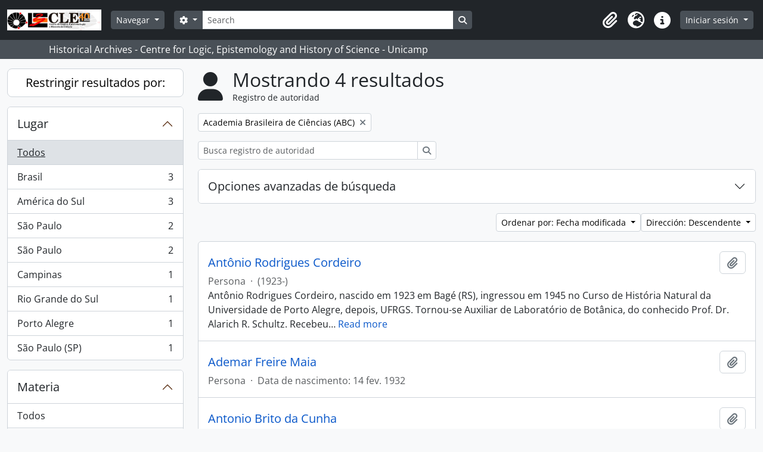

--- FILE ---
content_type: text/html; charset=utf-8
request_url: https://arqhist.cle.unicamp.br/index.php/actor/browse?sf_culture=es&subject=102494&sortDir=desc&sort=lastUpdated
body_size: 11965
content:
<!DOCTYPE html>
<html lang="es" dir="ltr">
  <head>
        <meta charset="utf-8">
    <meta name="viewport" content="width=device-width, initial-scale=1">
    <title>Actor browse - Historical Archives - Centre for Logic, Epistemology and History of Science - Unicamp</title>
        <link rel="shortcut icon" href="/favicon.ico">
    <script defer src="/dist/js/vendor.bundle.51cf3c3989802bda6211.js"></script><script defer src="/dist/js/arDominionB5Plugin.bundle.ee01f345bf45cf8bd842.js"></script><link href="/dist/css/arDominionB5Plugin.bundle.5e47f9f2330e33f54f04.css" rel="stylesheet">
      </head>
  <body class="d-flex flex-column min-vh-100 actor browse show-edit-tooltips">
        <div class="visually-hidden-focusable p-3 border-bottom">
  <a class="btn btn-sm btn-secondary" href="#main-column">
    Skip to main content  </a>
</div>
    



<header id="top-bar" class="navbar navbar-expand-lg navbar-dark bg-dark" role="navigation" aria-label="Main navigation">
  <div class="container-fluid">
          <a class="navbar-brand d-flex flex-wrap flex-lg-nowrap align-items-center py-0 me-0" href="/index.php/" title="Inicio" rel="home">
                  <img alt="AtoM logo" class="d-inline-block my-2 me-3" height="35" src="/plugins/arDominionB5Plugin/images/logo.png" />                      </a>
        <button class="navbar-toggler atom-btn-secondary my-2 me-1 px-1" type="button" data-bs-toggle="collapse" data-bs-target="#navbar-content" aria-controls="navbar-content" aria-expanded="false">
      <i 
        class="fas fa-2x fa-fw fa-bars" 
        data-bs-toggle="tooltip"
        data-bs-placement="bottom"
        title="Toggle navigation"
        aria-hidden="true">
      </i>
      <span class="visually-hidden">Toggle navigation</span>
    </button>
    <div class="collapse navbar-collapse flex-wrap justify-content-end me-1" id="navbar-content">
      <div class="d-flex flex-wrap flex-lg-nowrap flex-grow-1">
        <div class="dropdown my-2 me-3">
  <button class="btn btn-sm atom-btn-secondary dropdown-toggle" type="button" id="browse-menu" data-bs-toggle="dropdown" aria-expanded="false">
    Navegar  </button>
  <ul class="dropdown-menu mt-2" aria-labelledby="browse-menu">
    <li>
      <h6 class="dropdown-header">
        Navegar      </h6>
    </li>
                  <li id="node_browseActors">
          <a class="dropdown-item" href="/index.php/actor/browse" title="Registro de autoridad">Registro de autoridad</a>        </li>
                        <li id="node_browseInformationObjects">
          <a class="dropdown-item" href="/index.php/informationobject/browse" title="Descripción archivística">Descripción archivística</a>        </li>
                        <li id="node_browseRepositories">
          <a class="dropdown-item" href="https://arqhist.cle.unicamp.br/index.php/arquivos-historicos-do-centro-de-logica-epistemologia-e-historia-da-ci-encia" title="Instituciones archivísticas">Instituciones archivísticas</a>        </li>
                        <li id="node_browseFunctions">
          <a class="dropdown-item" href="/index.php/function/browse" title="Funciones">Funciones</a>        </li>
                        <li id="node_browseDigitalObjects">
          <a class="dropdown-item" href="/index.php/informationobject/browse?view=card&amp;onlyMedia=1&amp;topLod=0" title="Objetos digitales">Objetos digitales</a>        </li>
                        <li id="node_addcadastre">
          <a class="dropdown-item" href="https://arqhist.cle.unicamp.br/cadastro" title="Cadastro do Pesquisador">Cadastro do Pesquisador</a>        </li>
                        <li id="node_Guia do acervo">
          <a class="dropdown-item" href="https://issuu.com/centrodelogicaeepistemologia/docs/guiacle" title="Guia do acervo">Guia do acervo</a>        </li>
                        <li id="node_Pesquisas a partir do acervo">
          <a class="dropdown-item" href="https://arqhist.cle.unicamp.br/index.php/pesquisas-a-partir-do-acervo" title="Pesquisas a partir do acervo">Pesquisas a partir do acervo</a>        </li>
                        <li id="node_browseSubjects">
          <a class="dropdown-item" href="/index.php/taxonomy/index/id/35" title="Materias">Materias</a>        </li>
            </ul>
</div>
        <form
  id="search-box"
  class="d-flex flex-grow-1 my-2"
  role="search"
  action="/index.php/informationobject/browse">
  <h2 class="visually-hidden">Búsqueda</h2>
  <input type="hidden" name="topLod" value="0">
  <input type="hidden" name="sort" value="relevance">
  <div class="input-group flex-nowrap">
    <button
      id="search-box-options"
      class="btn btn-sm atom-btn-secondary dropdown-toggle"
      type="button"
      data-bs-toggle="dropdown"
      data-bs-auto-close="outside"
      aria-expanded="false">
      <i class="fas fa-cog" aria-hidden="true"></i>
      <span class="visually-hidden">Search options</span>
    </button>
    <div class="dropdown-menu mt-2" aria-labelledby="search-box-options">
            <a class="dropdown-item" href="/index.php/informationobject/browse?showAdvanced=1&topLod=0">
        Búsqueda avanzada      </a>
    </div>
    <input
      id="search-box-input"
      class="form-control form-control-sm dropdown-toggle"
      type="search"
      name="query"
      autocomplete="off"
      value=""
      placeholder="Search"
      data-url="/index.php/search/autocomplete"
      data-bs-toggle="dropdown"
      aria-label="Search"
      aria-expanded="false">
    <ul id="search-box-results" class="dropdown-menu mt-2" aria-labelledby="search-box-input"></ul>
    <button class="btn btn-sm atom-btn-secondary" type="submit">
      <i class="fas fa-search" aria-hidden="true"></i>
      <span class="visually-hidden">Search in browse page</span>
    </button>
  </div>
</form>
      </div>
      <div class="d-flex flex-nowrap flex-column flex-lg-row align-items-strech align-items-lg-center">
        <ul class="navbar-nav mx-lg-2">
                    <li class="nav-item dropdown d-flex flex-column">
  <a
    class="nav-link dropdown-toggle d-flex align-items-center p-0"
    href="#"
    id="clipboard-menu"
    role="button"
    data-bs-toggle="dropdown"
    aria-expanded="false"
    data-total-count-label="registros añadidos"
    data-alert-close="Cerrar"
    data-load-alert-message="There was an error loading the clipboard content."
    data-export-alert-message="The clipboard is empty for this entity type."
    data-export-check-url="/index.php/clipboard/exportCheck"
    data-delete-alert-message="Nota: los elementos del portapapeles no seleccionados en esta página se eliminarán del portapapeles cuando se actualice la página. Puede volver a seleccionarlos ahora o recargar la página para eliminarlos por completo. El uso de los botones de ordenación o de vista previa de impresión también provocará una recarga de la página - así que ¡se perderá todo lo que no esté seleccionado en ese momento!">
    <i
      class="fas fa-2x fa-fw fa-paperclip px-0 px-lg-2 py-2"
      data-bs-toggle="tooltip"
      data-bs-placement="bottom"
      data-bs-custom-class="d-none d-lg-block"
      title="Clipboard"
      aria-hidden="true">
    </i>
    <span class="d-lg-none mx-1" aria-hidden="true">
      Clipboard    </span>
    <span class="visually-hidden">
      Clipboard    </span>
  </a>
  <ul class="dropdown-menu dropdown-menu-end mb-2" aria-labelledby="clipboard-menu">
    <li>
      <h6 class="dropdown-header">
        Clipboard      </h6>
    </li>
    <li class="text-muted text-nowrap px-3 pb-2">
      <span
        id="counts-block"
        data-information-object-label="Descripción archivística"
        data-actor-object-label="Registro de autoridad"
        data-repository-object-label="Institución archivística">
      </span>
    </li>
                  <li id="node_clearClipboard">
          <a class="dropdown-item" href="/index.php/" title="Clear all selections">Clear all selections</a>        </li>
                        <li id="node_goToClipboard">
          <a class="dropdown-item" href="/index.php/clipboard/view" title="Go to clipboard">Go to clipboard</a>        </li>
                        <li id="node_loadClipboard">
          <a class="dropdown-item" href="/index.php/clipboard/load" title="Load clipboard">Load clipboard</a>        </li>
                        <li id="node_saveClipboard">
          <a class="dropdown-item" href="/index.php/clipboard/load" title="Save clipboard">Save clipboard</a>        </li>
            </ul>
</li>
                      <li class="nav-item dropdown d-flex flex-column">
  <a
    class="nav-link dropdown-toggle d-flex align-items-center p-0"
    href="#"
    id="language-menu"
    role="button"
    data-bs-toggle="dropdown"
    aria-expanded="false">
    <i
      class="fas fa-2x fa-fw fa-globe-europe px-0 px-lg-2 py-2"
      data-bs-toggle="tooltip"
      data-bs-placement="bottom"
      data-bs-custom-class="d-none d-lg-block"
      title="Idioma"
      aria-hidden="true">
    </i>
    <span class="d-lg-none mx-1" aria-hidden="true">
      Idioma    </span>
    <span class="visually-hidden">
      Idioma    </span>  
  </a>
  <ul class="dropdown-menu dropdown-menu-end mb-2" aria-labelledby="language-menu">
    <li>
      <h6 class="dropdown-header">
        Idioma      </h6>
    </li>
          <li>
        <a class="dropdown-item" href="/index.php/actor/browse?sf_culture=en&amp;subject=102494&amp;sortDir=desc&amp;sort=lastUpdated" title="English">English</a>      </li>
          <li>
        <a class="dropdown-item" href="/index.php/actor/browse?sf_culture=pt_BR&amp;subject=102494&amp;sortDir=desc&amp;sort=lastUpdated" title="Português do Brasil">Português do Brasil</a>      </li>
      </ul>
</li>
                    <li class="nav-item dropdown d-flex flex-column">
  <a
    class="nav-link dropdown-toggle d-flex align-items-center p-0"
    href="#"
    id="quick-links-menu"
    role="button"
    data-bs-toggle="dropdown"
    aria-expanded="false">
    <i
      class="fas fa-2x fa-fw fa-info-circle px-0 px-lg-2 py-2"
      data-bs-toggle="tooltip"
      data-bs-placement="bottom"
      data-bs-custom-class="d-none d-lg-block"
      title="Enlaces rápidos"
      aria-hidden="true">
    </i>
    <span class="d-lg-none mx-1" aria-hidden="true">
      Enlaces rápidos    </span> 
    <span class="visually-hidden">
      Enlaces rápidos    </span>
  </a>
  <ul class="dropdown-menu dropdown-menu-end mb-2" aria-labelledby="quick-links-menu">
    <li>
      <h6 class="dropdown-header">
        Enlaces rápidos      </h6>
    </li>
                  <li id="node_home">
          <a class="dropdown-item" href="/index.php/" title="Inicio">Inicio</a>        </li>
                        <li id="node_about">
          <a class="dropdown-item" href="/index.php/about" title="Acerca">Acerca</a>        </li>
                                                      <li id="node_help">
          <a class="dropdown-item" href="/index.php/ajuda" title="Ajuda">Ajuda</a>        </li>
                        <li id="node_Research">
          <a class="dropdown-item" href="/index.php/pesquisa" title="Informações ao pesquisador">Informações ao pesquisador</a>        </li>
                        <li id="node_Guia do acervo">
          <a class="dropdown-item" href="https://issuu.com/centrodelogicaeepistemologia/docs/guiacle" title="Guia do acervo">Guia do acervo</a>        </li>
                        <li id="node_privacy">
          <a class="dropdown-item" href="/index.php/privacy" title="Privacy Policy">Privacy Policy</a>        </li>
            </ul>
</li>
        </ul>
              <div class="dropdown my-2">
    <button class="btn btn-sm atom-btn-secondary dropdown-toggle" type="button" id="user-menu" data-bs-toggle="dropdown" data-bs-auto-close="outside" aria-expanded="false">
      Iniciar sesión    </button>
    <div class="dropdown-menu dropdown-menu-lg-end mt-2" aria-labelledby="user-menu">
      <div>
        <h6 class="dropdown-header">
          ¿Estás registrado?        </h6>
      </div>
      <form class="mx-3 my-2" action="/index.php/user/login" method="post">        <input type="hidden" name="_csrf_token" value="e8fa1d9c20733c6557ac133c410ad648" id="csrf_token" /><input type="hidden" name="next" value="https://arqhist.cle.unicamp.br/index.php/actor/browse?sf_culture=es&amp;subject=102494&amp;sortDir=desc&amp;sort=lastUpdated" id="next" />        <div class="mb-3"><label class="form-label" for="email">Correo electrónico<span aria-hidden="true" class="text-primary ms-1"><strong>*</strong></span><span class="visually-hidden">This field is required.</span></label><input type="text" name="email" class="form-control-sm form-control" id="email" /></div>        <div class="mb-3"><label class="form-label" for="password">Contraseña<span aria-hidden="true" class="text-primary ms-1"><strong>*</strong></span><span class="visually-hidden">This field is required.</span></label><input type="password" name="password" class="form-control-sm form-control" autocomplete="off" id="password" /></div>        <button class="btn btn-sm atom-btn-secondary" type="submit">
          Iniciar sesión        </button>
      </form>
    </div>
  </div>
      </div>
    </div>
  </div>
</header>

  <div class="bg-secondary text-white">
    <div class="container-xl py-1">
      Historical Archives - Centre for Logic, Epistemology and History of Science - Unicamp    </div>
  </div>
    
<div id="wrapper" class="container-xxl pt-3 flex-grow-1">
            <div class="row">
    <div id="sidebar" class="col-md-3">
      
    <h2 class="d-grid">
      <button
        class="btn btn-lg atom-btn-white collapsed text-wrap"
        type="button"
        data-bs-toggle="collapse"
        data-bs-target="#collapse-aggregations"
        aria-expanded="false"
        aria-controls="collapse-aggregations">
        Restringir resultados por:      </button>
    </h2>

    <div class="collapse" id="collapse-aggregations">

        
        
        
        
      

<div class="accordion mb-3">
  <div class="accordion-item aggregation">
    <h2 class="accordion-header" id="heading-place">
      <button
        class="accordion-button collapsed"
        type="button"
        data-bs-toggle="collapse"
        data-bs-target="#collapse-place"
        aria-expanded="false"
        aria-controls="collapse-place">
        Lugar      </button>
    </h2>
    <div
      id="collapse-place"
      class="accordion-collapse collapse list-group list-group-flush"
      aria-labelledby="heading-place">
      
              <a class="list-group-item list-group-item-action d-flex justify-content-between align-items-center active text-decoration-underline" href="/index.php/actor/browse?sf_culture=es&amp;subject=102494&amp;sortDir=desc&amp;sort=lastUpdated" title="Todos">Todos</a>          
              
        <a class="list-group-item list-group-item-action d-flex justify-content-between align-items-center text-break" href="/index.php/actor/browse?place=3785&amp;sf_culture=es&amp;subject=102494&amp;sortDir=desc&amp;sort=lastUpdated" title="Brasil, 3 resultados3">Brasil<span class="visually-hidden">, 3 resultados</span><span aria-hidden="true" class="ms-3 text-nowrap">3</span></a>              
        <a class="list-group-item list-group-item-action d-flex justify-content-between align-items-center text-break" href="/index.php/actor/browse?place=4769&amp;sf_culture=es&amp;subject=102494&amp;sortDir=desc&amp;sort=lastUpdated" title="América do Sul, 3 resultados3">América do Sul<span class="visually-hidden">, 3 resultados</span><span aria-hidden="true" class="ms-3 text-nowrap">3</span></a>              
        <a class="list-group-item list-group-item-action d-flex justify-content-between align-items-center text-break" href="/index.php/actor/browse?place=3786&amp;sf_culture=es&amp;subject=102494&amp;sortDir=desc&amp;sort=lastUpdated" title="São Paulo, 2 resultados2">São Paulo<span class="visually-hidden">, 2 resultados</span><span aria-hidden="true" class="ms-3 text-nowrap">2</span></a>              
        <a class="list-group-item list-group-item-action d-flex justify-content-between align-items-center text-break" href="/index.php/actor/browse?place=3791&amp;sf_culture=es&amp;subject=102494&amp;sortDir=desc&amp;sort=lastUpdated" title="São Paulo, 2 resultados2">São Paulo<span class="visually-hidden">, 2 resultados</span><span aria-hidden="true" class="ms-3 text-nowrap">2</span></a>              
        <a class="list-group-item list-group-item-action d-flex justify-content-between align-items-center text-break" href="/index.php/actor/browse?place=3720&amp;sf_culture=es&amp;subject=102494&amp;sortDir=desc&amp;sort=lastUpdated" title="Campinas, 1 resultados1">Campinas<span class="visually-hidden">, 1 resultados</span><span aria-hidden="true" class="ms-3 text-nowrap">1</span></a>              
        <a class="list-group-item list-group-item-action d-flex justify-content-between align-items-center text-break" href="/index.php/actor/browse?place=4765&amp;sf_culture=es&amp;subject=102494&amp;sortDir=desc&amp;sort=lastUpdated" title="Rio Grande do Sul, 1 resultados1">Rio Grande do Sul<span class="visually-hidden">, 1 resultados</span><span aria-hidden="true" class="ms-3 text-nowrap">1</span></a>              
        <a class="list-group-item list-group-item-action d-flex justify-content-between align-items-center text-break" href="/index.php/actor/browse?place=13169&amp;sf_culture=es&amp;subject=102494&amp;sortDir=desc&amp;sort=lastUpdated" title="Porto Alegre, 1 resultados1">Porto Alegre<span class="visually-hidden">, 1 resultados</span><span aria-hidden="true" class="ms-3 text-nowrap">1</span></a>              
        <a class="list-group-item list-group-item-action d-flex justify-content-between align-items-center text-break" href="/index.php/actor/browse?place=74828&amp;sf_culture=es&amp;subject=102494&amp;sortDir=desc&amp;sort=lastUpdated" title="São Paulo (SP), 1 resultados1">São Paulo (SP)<span class="visually-hidden">, 1 resultados</span><span aria-hidden="true" class="ms-3 text-nowrap">1</span></a>          </div>
  </div>
</div>

      

<div class="accordion mb-3">
  <div class="accordion-item aggregation">
    <h2 class="accordion-header" id="heading-subject">
      <button
        class="accordion-button"
        type="button"
        data-bs-toggle="collapse"
        data-bs-target="#collapse-subject"
        aria-expanded="true"
        aria-controls="collapse-subject">
        Materia      </button>
    </h2>
    <div
      id="collapse-subject"
      class="accordion-collapse collapse show list-group list-group-flush"
      aria-labelledby="heading-subject">
      
              <a class="list-group-item list-group-item-action d-flex justify-content-between align-items-center" href="/index.php/actor/browse?sf_culture=es&amp;sortDir=desc&amp;sort=lastUpdated" title="Todos">Todos</a>          
              
        <a class="list-group-item list-group-item-action d-flex justify-content-between align-items-center text-break" href="/index.php/actor/browse?subject=22802&amp;sf_culture=es&amp;sortDir=desc&amp;sort=lastUpdated" title="Universidade de São Paulo (USP), 4 resultados4">Universidade de São Paulo (USP)<span class="visually-hidden">, 4 resultados</span><span aria-hidden="true" class="ms-3 text-nowrap">4</span></a>              
        <a class="list-group-item list-group-item-action d-flex justify-content-between align-items-center text-break" href="/index.php/actor/browse?subject=23164&amp;sf_culture=es&amp;sortDir=desc&amp;sort=lastUpdated" title="Universidades, 4 resultados4">Universidades<span class="visually-hidden">, 4 resultados</span><span aria-hidden="true" class="ms-3 text-nowrap">4</span></a>              
        <a class="list-group-item list-group-item-action d-flex justify-content-between align-items-center text-break active text-decoration-underline" href="/index.php/actor/browse?subject=102494&amp;sf_culture=es&amp;sortDir=desc&amp;sort=lastUpdated" title="Academia Brasileira de Ciências (ABC), 4 resultados4">Academia Brasileira de Ciências (ABC)<span class="visually-hidden">, 4 resultados</span><span aria-hidden="true" class="ms-3 text-nowrap">4</span></a>              
        <a class="list-group-item list-group-item-action d-flex justify-content-between align-items-center text-break" href="/index.php/actor/browse?subject=99254&amp;sf_culture=es&amp;sortDir=desc&amp;sort=lastUpdated" title="Sociedade Brasileira de Genética (SBG), 3 resultados3">Sociedade Brasileira de Genética (SBG)<span class="visually-hidden">, 3 resultados</span><span aria-hidden="true" class="ms-3 text-nowrap">3</span></a>              
        <a class="list-group-item list-group-item-action d-flex justify-content-between align-items-center text-break" href="/index.php/actor/browse?subject=102081&amp;sf_culture=es&amp;sortDir=desc&amp;sort=lastUpdated" title="Sociedade Brasileira para o Progresso da Ciência (SBPC), 2 resultados2">Sociedade Brasileira para o Progresso da Ciência (SBPC)<span class="visually-hidden">, 2 resultados</span><span aria-hidden="true" class="ms-3 text-nowrap">2</span></a>              
        <a class="list-group-item list-group-item-action d-flex justify-content-between align-items-center text-break" href="/index.php/actor/browse?subject=22805&amp;sf_culture=es&amp;sortDir=desc&amp;sort=lastUpdated" title="Universidade Estadual de Campinas (Unicamp), 1 resultados1">Universidade Estadual de Campinas (Unicamp)<span class="visually-hidden">, 1 resultados</span><span aria-hidden="true" class="ms-3 text-nowrap">1</span></a>              
        <a class="list-group-item list-group-item-action d-flex justify-content-between align-items-center text-break" href="/index.php/actor/browse?subject=22809&amp;sf_culture=es&amp;sortDir=desc&amp;sort=lastUpdated" title="Universidade Federal do Rio de Janeiro (UFRJ), 1 resultados1">Universidade Federal do Rio de Janeiro (UFRJ)<span class="visually-hidden">, 1 resultados</span><span aria-hidden="true" class="ms-3 text-nowrap">1</span></a>              
        <a class="list-group-item list-group-item-action d-flex justify-content-between align-items-center text-break" href="/index.php/actor/browse?subject=95280&amp;sf_culture=es&amp;sortDir=desc&amp;sort=lastUpdated" title="The Rockefeller Foundation, 1 resultados1">The Rockefeller Foundation<span class="visually-hidden">, 1 resultados</span><span aria-hidden="true" class="ms-3 text-nowrap">1</span></a>              
        <a class="list-group-item list-group-item-action d-flex justify-content-between align-items-center text-break" href="/index.php/actor/browse?subject=102079&amp;sf_culture=es&amp;sortDir=desc&amp;sort=lastUpdated" title="Organização Mundial da Saúde (OMS), 1 resultados1">Organização Mundial da Saúde (OMS)<span class="visually-hidden">, 1 resultados</span><span aria-hidden="true" class="ms-3 text-nowrap">1</span></a>              
        <a class="list-group-item list-group-item-action d-flex justify-content-between align-items-center text-break" href="/index.php/actor/browse?subject=102147&amp;sf_culture=es&amp;sortDir=desc&amp;sort=lastUpdated" title="Universidade Federal do Paraná (UFPR), 1 resultados1">Universidade Federal do Paraná (UFPR)<span class="visually-hidden">, 1 resultados</span><span aria-hidden="true" class="ms-3 text-nowrap">1</span></a>          </div>
  </div>
</div>

        
    </div>

      </div>
    <div id="main-column" role="main" class="col-md-9">
        <div class="multiline-header d-flex align-items-center mb-3">
    <i class="fas fa-3x fa-user me-3" aria-hidden="true"></i>
    <div class="d-flex flex-column">
      <h1 class="mb-0" aria-describedby="heading-label">
                  Mostrando 4 resultados              </h1>
      <span class="small" id="heading-label">
        Registro de autoridad      </span>
    </div>
  </div>
        <div class="d-flex flex-wrap gap-2">
                  <a 
  href="/index.php/actor/browse?sf_culture=es&sortDir=desc&sort=lastUpdated"
  class="btn btn-sm atom-btn-white align-self-start mw-100 filter-tag d-flex">
  <span class="visually-hidden">
    Remove filter:  </span>
  <span class="text-truncate d-inline-block">
    Academia Brasileira de Ciências (ABC)  </span>
  <i aria-hidden="true" class="fas fa-times ms-2 align-self-center"></i>
</a>
      </div>

  <div class="d-inline-block mb-3">
    <form
  id="inline-search"
  method="get"
  action="/index.php/actor/browse"
  role="search"
  aria-label="Registro de autoridad">

  
  <div class="input-group flex-nowrap">
    
    <input
      class="form-control form-control-sm"
      type="search"
      name="subquery"
      value=""
      placeholder="Busca registro de autoridad"
      aria-label="Busca registro de autoridad">

    
    <button class="btn btn-sm atom-btn-white" type="submit">
      <i class="fas fa-search" aria-hidden="true"></i>
      <span class="visually-hidden">Búsqueda</span>
    </button>
  </div>

</form>
  </div>
      
  <div class="accordion mb-3 adv-search" role="search">
  <div class="accordion-item">
    <h2 class="accordion-header" id="heading-adv-search">
      <button class="accordion-button collapsed" type="button" data-bs-toggle="collapse" data-bs-target="#collapse-adv-search" aria-expanded="false" aria-controls="collapse-adv-search">
        Opciones avanzadas de búsqueda      </button>
    </h2>
    <div id="collapse-adv-search" class="accordion-collapse collapse" aria-labelledby="heading-adv-search">
      <div class="accordion-body">
        <form name="advanced-search-form" method="get" action="/index.php/actor/browse">
                      <input type="hidden" name="subject" value="102494"/>
                      <input type="hidden" name="sortDir" value="desc"/>
                      <input type="hidden" name="sort" value="lastUpdated"/>
          
          <h5>Encontrar resultados con :</h5>

          <div class="criteria mb-4">

            
              
            
            
            <div class="criterion row align-items-center">

              <div class="col-xl-auto mb-3 adv-search-boolean">
                <select class="form-select" name="so0" aria-label="Boolean">
                  <option value="and">y</option>
                  <option value="or">o</option>
                  <option value="not">no</option>
                </select>
              </div>

              <div class="col-xl-auto flex-grow-1 mb-3">
                <input class="form-control" type="text" aria-label="Búsqueda" placeholder="Búsqueda" name="sq0">
              </div>

              <div class="col-xl-auto mb-3 text-center">
                <span class="form-text">en</span>
              </div>

              <div class="col-xl-auto mb-3">
                <select class="form-select" name="sf0">
                  <option value="">Cualquier campo</option>
                                      <option value="authorizedFormOfName">Forma autorizada del nombre</option>
                                      <option value="parallelNames">Forma(s) paralela(s) de nombre</option>
                                      <option value="otherNames">Otra(s) forma(s) de nombre</option>
                                      <option value="datesOfExistence">Fechas de existencia</option>
                                      <option value="history">Historia</option>
                                      <option value="legalStatus">Estatuto jurídico</option>
                                      <option value="places">Lugares</option>
                                      <option value="generalContext">Contexto general</option>
                                      <option value="occupations">Puntos de acceso a la profesión</option>
                                      <option value="occupationNotes">Notas sobre el punto de acceso a la profesión</option>
                                      <option value="subject">Puntos de acceso por materia</option>
                                      <option value="place">Puntos de acceso por lugar</option>
                                      <option value="descriptionIdentifier">Identificador de registro de autoridad</option>
                                      <option value="institutionResponsibleIdentifier">Identificador de la institución</option>
                                      <option value="sources">Fuentes</option>
                                      <option value="maintenanceNotes">Notas de mantención</option>
                                  </select>
              </div>

              <div class="col-xl-auto mb-3">
                <a href="#" class="d-none d-xl-block delete-criterion" aria-label="Delete criterion">
                  <i aria-hidden="true" class="fas fa-times text-muted"></i>
                </a>
                <a href="#" class="d-xl-none delete-criterion btn btn-outline-danger w-100 mb-3">
                  Delete criterion                </a>
              </div>

            </div>

            <div class="add-new-criteria mb-3">
              <a id="add-criterion-dropdown-menu" class="btn atom-btn-white dropdown-toggle" href="#" role="button" data-bs-toggle="dropdown" aria-expanded="false">Añadir nuevo criterio</a>
              <ul class="dropdown-menu mt-2" aria-labelledby="add-criterion-dropdown-menu">
                <li><a class="dropdown-item" href="#" id="add-criterion-and">Y</a></li>
                <li><a class="dropdown-item" href="#" id="add-criterion-or">O</a></li>
                <li><a class="dropdown-item" href="#" id="add-criterion-not">No</a></li>
              </ul>
            </div>

          </div>

          
          <h5>Filtrar resultados por :</h5>

          <div class="criteria row mb-2">

            <div class="col-md-4">
              <div class="mb-3"><label class="form-label" for="hasDigitalObject">Objeto digital disponibles</label><select name="hasDigitalObject" class="form-select" id="hasDigitalObject">
<option value="" selected="selected"></option>
<option value="1">Sí</option>
<option value="0">No</option>
</select></div>            </div>

            <div class="col-md-4">
              <div class="mb-3"><label class="form-label" for="entityType">Tipo de entidad disponibles</label><select name="entityType" class="form-select" id="entityType">
<option value="" selected="selected"></option>
<option value="131">Entidad colectiva</option>
<option value="133">Familia</option>
<option value="132">Persona</option>
</select></div>            </div>

            <div class="col-md-4">
              <div class="mb-3"><label class="form-label" for="emptyField">Campo vacío</label><select name="emptyField" class="form-select" id="emptyField">
<option value="" selected="selected"></option>
<option value="authorizedFormOfName">Forma autorizada del nombre</option>
<option value="parallelNames">Forma(s) paralela(s) de nombre</option>
<option value="otherNames">Otra(s) forma(s) de nombre</option>
<option value="datesOfExistence">Fechas de existencia</option>
<option value="history">Historia</option>
<option value="legalStatus">Estatuto jurídico</option>
<option value="places">Lugares</option>
<option value="generalContext">Contexto general</option>
<option value="occupations">Puntos de acceso a la profesión</option>
<option value="occupationNotes">Notas sobre el punto de acceso a la profesión</option>
<option value="subject">Puntos de acceso por materia</option>
<option value="place">Puntos de acceso por lugar</option>
<option value="descriptionIdentifier">Identificador de registro de autoridad</option>
<option value="institutionResponsibleIdentifier">Identificador de la institución</option>
<option value="sources">Fuentes</option>
<option value="maintenanceNotes">Notas de mantención</option>
</select></div>            </div>

          </div>

          <h5>Encontrar resultados donde:</h5>

          <div class="criteria row mb-2">

            <div class="col-md-3">
              <div class="mb-3"><label class="form-label" for="relatedType">Relación</label><select name="relatedType" class="form-select" id="relatedType">
<option value="" selected="selected"></option>
<option value="58017">Controles</option>
<option value="58013">is controlled by</option>
<option value="58018">is owned by</option>
<option value="194">is the associate of</option>
<option value="193">is the business partner of</option>
<option value="348663">is the child of</option>
<option value="348662">is the client of</option>
<option value="200">is the cousin of</option>
<option value="195">is the friend of</option>
<option value="202">is the grandchild of</option>
<option value="201">is the grandparent of</option>
<option value="58014">is the owner of</option>
<option value="196">is the parent of</option>
<option value="86884">is the predecessor of</option>
<option value="86887">is the provider of</option>
<option value="198">is the sibling of</option>
<option value="199">is the spouse of</option>
<option value="58016">is the subordinate of</option>
<option value="86885">is the successor of</option>
<option value="58015">is the superior of</option>
</select></div>            </div>

            <div class="col-md-9">
              <div class="mb-3"><label class="form-label" for="relatedAuthority">Related Registro de autoridad</label><select name="relatedAuthority" class="form-autocomplete form-control" id="relatedAuthority">

</select><input class="list" type="hidden" value="/index.php/actor/autocomplete"></div>            </div>

          </div>

          <ul class="actions mb-1 nav gap-2 justify-content-center">
            <li><input type="button" class="btn atom-btn-outline-danger reset" value="Reiniciar"></li>
            <li><input type="submit" class="btn atom-btn-outline-light" value="Búsqueda"></li>
          </ul>

        </form>
      </div>
    </div>
  </div>
</div>

  
    <div class="d-flex flex-wrap gap-2 justify-content-end mb-3">
      
<div class="dropdown d-inline-block">
  <button class="btn btn-sm atom-btn-white dropdown-toggle text-wrap" type="button" id="sort-button" data-bs-toggle="dropdown" aria-expanded="false">
    Ordenar por: Fecha modificada  </button>
  <ul class="dropdown-menu dropdown-menu-end mt-2" aria-labelledby="sort-button">
          <li>
        <a
          href="/index.php/actor/browse?sort=lastUpdated&sf_culture=es&subject=102494&sortDir=desc"
          class="dropdown-item active">
          Fecha modificada        </a>
      </li>
          <li>
        <a
          href="/index.php/actor/browse?sort=alphabetic&sf_culture=es&subject=102494&sortDir=desc"
          class="dropdown-item">
          Nombre        </a>
      </li>
          <li>
        <a
          href="/index.php/actor/browse?sort=identifier&sf_culture=es&subject=102494&sortDir=desc"
          class="dropdown-item">
          Identificador        </a>
      </li>
      </ul>
</div>


<div class="dropdown d-inline-block">
  <button class="btn btn-sm atom-btn-white dropdown-toggle text-wrap" type="button" id="sortDir-button" data-bs-toggle="dropdown" aria-expanded="false">
    Dirección: Descendente  </button>
  <ul class="dropdown-menu dropdown-menu-end mt-2" aria-labelledby="sortDir-button">
          <li>
        <a
          href="/index.php/actor/browse?sortDir=asc&sf_culture=es&subject=102494&sort=lastUpdated"
          class="dropdown-item">
          Clasificación en orden ascendente        </a>
      </li>
          <li>
        <a
          href="/index.php/actor/browse?sortDir=desc&sf_culture=es&subject=102494&sort=lastUpdated"
          class="dropdown-item active">
          Descendente        </a>
      </li>
      </ul>
</div>
    </div>

    <div id="content">

                      <article class="search-result row g-0 p-3 border-bottom">
  
  <div class="col-12 d-flex flex-column gap-1">
    <div class="d-flex align-items-center gap-2 mw-100">
      <a class="h5 mb-0 text-truncate" href="/index.php/antonio-rodrigues-cordeiro" title="Antônio Rodrigues Cordeiro">Antônio Rodrigues Cordeiro</a>
      <button
  class="btn atom-btn-white ms-auto active-primary clipboard"
  data-clipboard-slug="antonio-rodrigues-cordeiro"
  data-clipboard-type="actor"
  data-tooltip="true"  data-title="Añadir al portapapeles"
  data-alt-title="Eliminar del portapapeles">
  <i class="fas fa-lg fa-paperclip" aria-hidden="true"></i>
  <span class="visually-hidden">
    Añadir al portapapeles  </span>
</button>
    </div>

    <div class="d-flex flex-column gap-2">
      <div class="d-flex flex-wrap">
                
                            <span class="text-muted">
            Persona          </span>
                  
                              <span class="text-muted mx-2"> · </span>
                    <span class="text-muted">
            (1923-)          </span>
              </div>

              <span class="text-block d-none">
          Antônio Rodrigues Cordeiro, nascido em 1923 em Bagé (RS), ingressou em 1945 no Curso de História Natural da Universidade de Porto Alegre, depois, UFRGS. Tornou-se Auxiliar de Laboratório de Botânica, do conhecido Prof. Dr. Alarich R. Schultz. Recebeu também, forte influência do Dr. José Grossman, geneticista e melhorista vegetal russo-brasileiro e do Dr. Karl Hogetop, fisiologista vegetal, alemão-brasileiro. Passou depois à citogenética de orthopteros, estimulado pelo Dr. Francisco A. Saez, em visita de estudos a Argentina. Recém-formado, Bacharel e licenciado em História Natural, 1947, foi nomeado Assistente da Cátedra de Biologia, dedicando-se ao ensino teórico e prático de Citologia, Histologia, Embriologia, Genética e Evolução. Como decorrência de uma visita à USP e sua correspondência com o Prof. Crodowaldo Pavan, iniciou coletas intensivas de Drosophila. Daí resultou o convite para o estágio de trabalhos, e estudos no curso sobre Genética e Evolução lecionado pelo Prof. Theodosius Dobzhansky na USP (1948-1949), com bolsa da Fundação Rockefeller. São frutos desse período, artigos científicos no Genetics e Evolution etc. mas, principalmente, a escolha do tema da tese de doutoramento. Na volta a Porto Alegre (1949), fundou o Laboratório de Genética da UFRGS com a colaboração de um estudante, o posteriormente renomado Prof. Francisco Salzano e dois colegas de colégio, o químico Prof. Flavio Lewgoy e o biofísico Prof. Casemiro V. Tondo que possibilitaram a introdução pioneira no Brasil de metodologias moleculares na genética das populações. A tese de doutoramento, ARC a desenvolveu na Columbia University, N.Y.C. (1951-1952) como bolsista da Rockefeller Foundation: “Efeitos dos genes letais ‘recessivos’ em estado heterozigoto em Drosophila willistoni de populações naturais”.<br/>No início da década de 1960 ARC fez concurso de Livre-Docência com tese sobre “Raças e espécies do grupo Willistoni caracterizadas por cromatografia bidimensional de pteridinas” recebendo outro grau de doutor; só então foi promovido a Professor Adjunto. Convidado, participou do planejamento da Universidade de Brasília (1962). No período de 1963 a 1965, ARC foi Prof. Titular, por exame de Curriculum Vitae, Coordenador do Instituto Central de Biologia; substituto, temporário do Prof. Roberto Salmerón, como Coordenador Geral dos Institutos Centrais. Com a intervenção ditatorial de 1965 na UnB, voltaram os gaúchos para a UFRGS. A convite do Prof. Walter Plaut, ARC, H.Winge e Nena B. Morales fizeram pesquisas na Universidade de Wisconsin, Madison (1967-1969) sobre padrões de síntese de DNA e RNA em cromossomos politênicos de híbridos interespecíficos de Drosophila.  Em 1981 ARC aposentou-se e recebeu o título de Prof. Emérito e foi contratado como Prof. Visitante na UFRJ (1982). Foi chamado a cooperar na organização da Universidade Estadual do Norte Fluminense Darcy Ribeiro (Uenf) e em 1995 mudou-se para Campos, tornando-se o Chefe do Laboratório de Biotecnologia.        </span>
          </div>
  </div>
</article>
                      <article class="search-result row g-0 p-3 border-bottom">
  
  <div class="col-12 d-flex flex-column gap-1">
    <div class="d-flex align-items-center gap-2 mw-100">
      <a class="h5 mb-0 text-truncate" href="/index.php/ademar-freire-maia" title="Ademar Freire Maia">Ademar Freire Maia</a>
      <button
  class="btn atom-btn-white ms-auto active-primary clipboard"
  data-clipboard-slug="ademar-freire-maia"
  data-clipboard-type="actor"
  data-tooltip="true"  data-title="Añadir al portapapeles"
  data-alt-title="Eliminar del portapapeles">
  <i class="fas fa-lg fa-paperclip" aria-hidden="true"></i>
  <span class="visually-hidden">
    Añadir al portapapeles  </span>
</button>
    </div>

    <div class="d-flex flex-column gap-2">
      <div class="d-flex flex-wrap">
                
                            <span class="text-muted">
            Persona          </span>
                  
                              <span class="text-muted mx-2"> · </span>
                    <span class="text-muted">
            Data de nascimento: 14 fev. 1932          </span>
              </div>

          </div>
  </div>
</article>
                      <article class="search-result row g-0 p-3 border-bottom">
  
  <div class="col-12 d-flex flex-column gap-1">
    <div class="d-flex align-items-center gap-2 mw-100">
      <a class="h5 mb-0 text-truncate" href="/index.php/antonio-brito-da-cunha" title="Antonio Brito da Cunha">Antonio Brito da Cunha</a>
      <button
  class="btn atom-btn-white ms-auto active-primary clipboard"
  data-clipboard-slug="antonio-brito-da-cunha"
  data-clipboard-type="actor"
  data-tooltip="true"  data-title="Añadir al portapapeles"
  data-alt-title="Eliminar del portapapeles">
  <i class="fas fa-lg fa-paperclip" aria-hidden="true"></i>
  <span class="visually-hidden">
    Añadir al portapapeles  </span>
</button>
    </div>

    <div class="d-flex flex-column gap-2">
      <div class="d-flex flex-wrap">
                
                            <span class="text-muted">
            Persona          </span>
                  
                              <span class="text-muted mx-2"> · </span>
                    <span class="text-muted">
            (1925-2019)          </span>
              </div>

          </div>
  </div>
</article>
                      <article class="search-result row g-0 p-3 border-bottom">
  
  <div class="col-12 d-flex flex-column gap-1">
    <div class="d-flex align-items-center gap-2 mw-100">
      <a class="h5 mb-0 text-truncate" href="/index.php/bernardo-beiguelman" title="Bernardo Beiguelman">Bernardo Beiguelman</a>
      <button
  class="btn atom-btn-white ms-auto active-primary clipboard"
  data-clipboard-slug="bernardo-beiguelman"
  data-clipboard-type="actor"
  data-tooltip="true"  data-title="Añadir al portapapeles"
  data-alt-title="Eliminar del portapapeles">
  <i class="fas fa-lg fa-paperclip" aria-hidden="true"></i>
  <span class="visually-hidden">
    Añadir al portapapeles  </span>
</button>
    </div>

    <div class="d-flex flex-column gap-2">
      <div class="d-flex flex-wrap">
                
                            <span class="text-muted">
            Persona          </span>
                  
                              <span class="text-muted mx-2"> · </span>
                    <span class="text-muted">
            (1932-2010)          </span>
              </div>

              <span class="text-block d-none">
          Bernardo Beiguelman, brasileiro, natural de Santos, SP (nascimento: 15 maio 1932) foi Professor Emérito da UNICAMP, universidade na qual criou, em 1963, o Departamento de Genética Médica e da qual foi o primeiro Pró-Reitor de Pós-Graduação. Doutor pela USP foi, também, Livre Docente de Genética da Faculdade de Medicina de Ribeirão Preto da USP, Professor Titular aposentado de Genética Médica da Faculdade de Ciências Médicas da UNICAMP, Professor Visitante do Programa de Pós-Graduação em Biologia da relação patógeno-hospedeiro do Instituto de Ciências Biomédicas da USP e Membro do Conselho do Instituto de Ensino e Pesquisa do Hospital Albert Einstein. Ministrou Disciplinas em cursos de Pós-Graduação de várias universidades (UNICAMP, USP, UFPR, PUCCAMP, UFRGS, e UFPE) e foi docente e organizador da Disciplina de Genética Humana e Médica de várias universidades (UNICAMP, PUCCAMP, Fundação Universitária do ABC, entre outras). Durante vinte anos (1972-1992) foi Conselheiro (Adviser) da Organização Mundial da Saúde (OMS), tendo prestado consultorias a essa instituição em Genebra, Suíça, e membro do corpo de revisores da nomenclatura internacional de doenças do CIOMS (Council for International Organization of Medical Sciences). Foi Pesquisador 1-A do CNPq e pertenceu Comitê Assessor de Genética e à Comissão Assessora do Programa Integrado de Genética, Membro Titular da Academia Brasileira de Ciências e da Academia de Ciências do Estado de São Paulo. Recebeu Comenda da Ordem Nacional do Mérito Científico e a homenagem do 51º Congresso Nacional da Sociedade Brasileira de Genética. Recebeu medalha do CNPq, homenagens e placas de prata da UNICAMP e placa de bronze no HC dessa universidade, e homenagens de revistas científicas ou de classe. Foi Presidente da Sociedade Brasileira de Genética (1970-1972) e da Associação Latinoamericana de Genética (1970-1972), da qual foi, também, Vice-Presidente em duas gestões (1985-1987; 1987-1989), Conselheiro dessas sociedades e várias vezes Conselheiro eleito da SBPC. É Membro Titular-Fundador de várias instituições (College of Hansenology of the Endemic Countries, International Association of Human Biologists, da qual foi durante vários anos Conselheiro representante da América do Sul e Caribe, Associação Latinoamericana de Genética e Sociedade Brasileira de História da Ciência) e Membro Titular ou Correspondente de outras. Pertenceu ao Conselho Científico de várias revistas com corpo editorial e participou de júris científicos para a outorga de prêmios. Deu assessoria científica gratuita a várias instituições de fomento à pesquisa. Tem 451 publicações entre livros, teses, capítulos de livros (25), publicações em revistas com seleção editorial (171) e comunicações científicas em congressos (192 nacionais e 63 internacionais). Deu orientação científica direta a cerca de 70 pesquisadores, muitos dos quais já atingiram os níveis mais altos da carreira acadêmica. Participou de 144 congressos (nacionais e internacionais), tendo sido o organizador de alguns internacionais. Proferiu 269 conferências em numerosas instituições de pesquisa e ensino, e participou de 264 bancas examinadoras em concursos acadêmicos (mestrado, doutorado, livre-docência, professor adjunto e professor titular) e júris científicos. Dentre as suas linhas de pesquisa merecem destaque seus trabalhos pioneiros sobre a resistência e suscetibilidade hereditária à hanseníase (lepra), suas pesquisas sobre genética antropológica, a série de trabalhos sobre a epidemiologia de gêmeos, que trouxe informações importantes sobre a biologia da reprodução humana e, mais recentemente, os trabalhos sobre epidemiologia genética de doenças transmissíveis comuns na Amazônia.        </span>
          </div>
  </div>
</article>
      
    </div>
  
            </div>
  </div>
</div>

        <footer>

  
  
  <div id="print-date">
    Imprimido: 2026-01-22  </div>

  <div id="js-i18n">
    <div id="read-more-less-links"
      data-read-more-text="Read more" 
      data-read-less-text="Read less">
    </div>
  </div>

</footer>
  </body>
</html>
